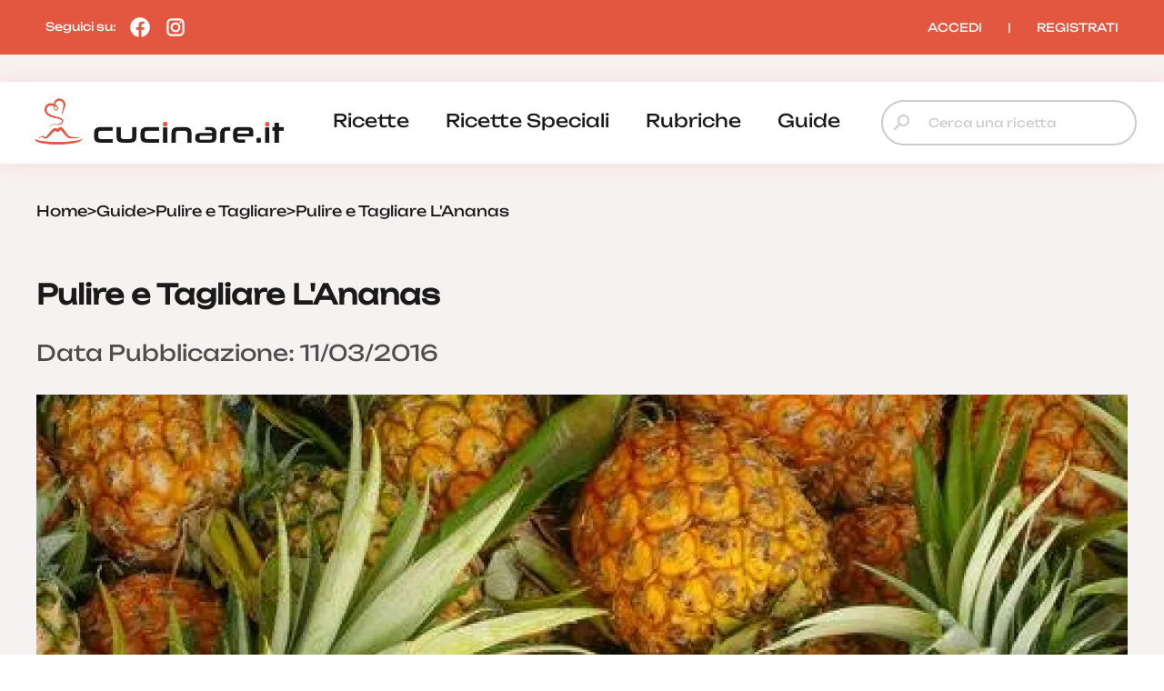

--- FILE ---
content_type: text/html; charset=UTF-8
request_url: https://www.cucinare.it/guide/pulire-e-tagliare/pulire-e-tagliare-lananas
body_size: 16986
content:


<!DOCTYPE html>
<html lang="it">
<head>

<meta http-equiv="Content-Type" content="text/html; charset=utf-8" />
<title>Pulire e Tagliare L'Ananas | cucinare.it</title>

<meta name="description" content="Come abbiamo potuto leggere nella guida Ingredienti - L&#39;ananas, si tratta di un frutto ricco di propriet&agrave; e benefici per tutto ">
<meta name="robots" content="index, follow, max-image-preview:large">
<meta name="generator" content="Acquawebadv.it">


<link rel="preload" as="image" href="https://www.cucinare.it/i/NWE3OTg0ZDhZ84L3VwBbG9hZHMvd3AtY29udGVudC91cGxvYWRzLzIwMTYvMDMvcHVsaXJlX2VfdGFnbGlhcmVfbF9hbmFuYXMuanBnfDg0MHw1NzJ8anBlZ3w/840x572-pulire_e_tagliare_l_ananas.jpeg"
	  imagesrcset="https://www.cucinare.it/i/MzUyNzM44YTZl8BL3VwbG9hZHMvd3AtY29udGVudC91cGxvYWRzLzIwMTYvMDMvcHVsaXJlX2VfdGFnbGlhcmVfbF9hbmFuYXMuanBnfDI0MHwyNDB8anBlZ3xD/240x240-pulire_e_tagliare_l_ananas.jpeg 240w,
				   https://www.cucinare.it/i/MWI2OTVkOGZNB84L3VwbG9hZHMvd3AtY29udGVudC91cGxvYWRzLzIwMTYvMDMvcHVsaXJlX2VfdGFnbGlhcmVfbF9hbmFuYXMuanBnfDQ4MHw0ODB8anBlZ3xD/480x480-pulire_e_tagliare_l_ananas.jpeg 480w,
				   https://www.cucinare.it/i/NDVkZjJhNmRZ8L4B3VwbG9hZHMvd3AtY29udGVudC91cGxvYWRzLzIwMTYvMDMvcHVsaXJlX2VfdGFnbGlhcmVfbF9hbmFuYXMuanBnfDU2MHwzODF8anBlZ3w/560x381-pulire_e_tagliare_l_ananas.jpeg 560w,
				   https://www.cucinare.it/i/NWE3OTg0ZDhZ84L3VwBbG9hZHMvd3AtY29udGVudC91cGxvYWRzLzIwMTYvMDMvcHVsaXJlX2VfdGFnbGlhcmVfbF9hbmFuYXMuanBnfDg0MHw1NzJ8anBlZ3w/840x572-pulire_e_tagliare_l_ananas.jpeg 840w"
	  imagesizes="100vw" fetchpriority="high">
<link rel="image_src" href="https://www.cucinare.it/uploads/wp-content/uploads/2016/03/pulire_e_tagliare_l_ananas.jpg">
<meta name="thumbnail" content="https://www.cucinare.it/uploads/wp-content/uploads/2016/03/pulire_e_tagliare_l_ananas-280x280.webp" />

<meta property="og:locale" content="it_IT"/>
<meta property="og:type" content="Website"/>
<meta property="og:title" content="Pulire e Tagliare L'Ananas | cucinare.it">
<meta property="og:description" content="Come abbiamo potuto leggere nella guida Ingredienti - L&#39;ananas, si tratta di un frutto ricco di propriet&agrave; e benefici per tutto ">	
<meta property="og:url" content="https://www.cucinare.it/guide/pulire-e-tagliare/pulire-e-tagliare-lananas"/>
<meta property="og:site_name" content="Cucinare.it"/>
													  
<meta property="og:image" content="https://www.cucinare.it/i/NWE3OTg0ZDhZ84L3VwBbG9hZHMvd3AtY29udGVudC91cGxvYWRzLzIwMTYvMDMvcHVsaXJlX2VfdGFnbGlhcmVfbF9hbmFuYXMuanBnfDg0MHw1NzJ8anBlZ3w/840x572-pulire_e_tagliare_l_ananas.jpeg">
<meta property="og:image:width" content="840" />
<meta property="og:image:height" content="572" />

<meta property="og:image" content="https://www.cucinare.it/i/MjlkZmQ5MzZJ48L3VBwbG9hZHMvd3AtY29udGVudC91cGxvYWRzLzIwMTYvMDMvcHVsaXJlX2VfdGFnbGlhcmVfbF9hbmFuYXMuanBnfDQ4MHw0ODB8anBlZ3w/480x480-pulire_e_tagliare_l_ananas.jpeg">
<meta property="og:image:width" content="480" />
<meta property="og:image:height" content="480" />
											  
<meta property="og:image:type" content="image/jpeg" />
<meta property="og:image:alt" content="Come abbiamo potuto leggere nella guida Ingredienti - L&#39;ananas, si tratta di un frutto ricco di propriet&agrave; e benefici per tutto " />
																			
<meta name="twitter:image" content="https://www.cucinare.it/i/NWE3OTg0ZDhZ84L3VwBbG9hZHMvd3AtY29udGVudC91cGxvYWRzLzIwMTYvMDMvcHVsaXJlX2VfdGFnbGlhcmVfbF9hbmFuYXMuanBnfDg0MHw1NzJ8anBlZ3w/840x572-pulire_e_tagliare_l_ananas.jpeg">
<meta name="twitter:card" content="summary_large_image">
															  
																			  

<meta name="verification" content="7314ef890088a7d5a91471e1fc423a72" />

<link rel="canonical" href="https://www.cucinare.it/guide/pulire-e-tagliare/pulire-e-tagliare-lananas" />
<!-- RESPONSIVE -->
<meta name='viewport' content='width=device-width, user-scalable=yes, initial-scale=1.0, minimum-scale=1.0, maximum-scale=5.0'>
<!-- RESPONSIVE -->
	<!-- ********************************************************************* -->
	<!-- <script async src="//pagead2.googlesyndication.com/pagead/js/adsbygoogle.js"></script> -->

<link rel="shortcut icon" type="image/x-icon" href="https://www.cucinare.it/template/IT/condivisi/grafica/favicon.ico?v=1">

<!-- //////////////////**************** CSS ****************////////////////// -->
<link href="https://www.cucinare.it/libs/minifier/convert_minify.php?absolute=https://www.cucinare.it/template/IT/condivisi&url=https://www.cucinare.it/template/IT/condivisi/css/reset-and-start.css" rel="stylesheet" type="text/css" media="screen">
<link href="https://www.cucinare.it/libs/minifier/convert_minify.php?absolute=https://www.cucinare.it/template/IT/desktopNEW2&url=https://www.cucinare.it/template/IT/desktopNEW2/css/megamenu-con-banner.css" rel="stylesheet" type="text/css" media="screen">
<link href="https://www.cucinare.it/libs/minifier/convert_minify.php?absolute=https://www.cucinare.it/template/IT/desktopNEW2&url=https://www.cucinare.it/template/IT/desktopNEW2/css/stili_overlay.css" rel="stylesheet" type="text/css" media="screen">
<link href="https://www.cucinare.it/libs/minifier/convert_minify.php?absolute=https://www.cucinare.it/template/IT/condivisi&url=https://www.cucinare.it/template/IT/condivisi/css/jquery-ui.min.css" rel="stylesheet" media="screen">

<!-- Extras -->
<link rel="stylesheet" type="text/css" href="https://www.cucinare.it/libs/minifier/convert_minify.php?absolute=https://www.cucinare.it/template/IT/desktopNEW2&url=https://www.cucinare.it/template/IT/desktopNEW2/css/commenti-feedback.css" media="screen">
<link rel="stylesheet" type="text/css" href="https://www.cucinare.it/libs/minifier/convert_minify.php?absolute=https://www.cucinare.it/template/IT/desktopNEW2&url=https://www.cucinare.it/template/IT/desktopNEW2/css/chatbot.css" media="screen">
<!-- <link rel="stylesheet" type="text/css" href="https://www.cucinare.it/libs/minifier/convert_minify.php?absolute=https://www.cucinare.it/template/IT/condivisi&url=https://www.cucinare.it/template/IT/condivisi/css/select2.css" media="screen"> -->


<!-- NUOVI CSS INIZIO -->
<link rel="preload" href="https://www.cucinare.it/template/IT/desktopNEW2/grafica/logo.png" as="image">
<link rel="preload" href="https://www.cucinare.it/template/IT/condivisi/font/Raleway-VariableFont_wght.ttf" as="font" type="font/ttf" crossorigin>
<link rel="preload" href="https://www.cucinare.it/template/IT/condivisi/font/Raleway-Italic-VariableFont_wght.ttf" as="font" type="font/ttf" crossorigin>
<link rel="preload" href="https://www.cucinare.it/template/IT/condivisi/font/Unbounded-VariableFont_wght.ttf" as="font" type="font/ttf" crossorigin>
<link rel="preload" href="https://www.cucinare.it/template/IT/condivisi/font/material-icons-sharp.woff2" as="font" type="font/woff2" crossorigin>
<style>
@font-face {
  font-family: "Raleway";
  src: url("https://www.cucinare.it/template/IT/condivisi/font/Raleway-VariableFont_wght.ttf");
  font-display: swap;
}
@font-face {
  font-family: "Raleway";
  src: url("https://www.cucinare.it/template/IT/condivisi/font/Raleway-Italic-VariableFont_wght.ttf");
  font-display: swap;
}
@font-face {
  font-family: "Unbounded";
  src: url("https://www.cucinare.it/template/IT/condivisi/font/Unbounded-VariableFont_wght.ttf");
  font-display: swap;
}
@font-face {
  font-family: "Material Icons Sharp";
  font-style: normal;
  font-weight: 400;
  font-display: block;
  src: url("https://www.cucinare.it/template/IT/condivisi/font/material-icons-sharp.woff2") format("woff2");
  font-display: swap;
}
.material-icons-sharp {
  font-family: "Material Icons Sharp";
  font-weight: normal;
  font-style: normal;
  font-size: 24px;
  line-height: 1;
  letter-spacing: normal;
  text-transform: none;
  display: inline-block;
  white-space: nowrap;
  word-wrap: normal;
  direction: ltr;
  -webkit-font-smoothing: antialiased;
  -moz-osx-font-smoothing: grayscale;
  text-rendering: optimizeLegibility;
  font-feature-settings: "liga";
}
</style>
<link rel="stylesheet" type="text/css" href="https://www.cucinare.it/libs/minifier/convert_minify.php?absolute=https://www.cucinare.it/template/IT/desktopNEW2&url=https://www.cucinare.it/template/IT/desktopNEW2/css/mainNEW.css" media="screen">
<!-- NUOVI FINE -->


<script src="https://www.cucinare.it/libs/minifier/convert_minify.php?absolute=https://www.cucinare.it/template/IT/condivisi&url=https://www.cucinare.it/template/IT/condivisi/scripts/jquery-3.7.1.min.js" ></script>						   
<script src="https://www.cucinare.it/libs/minifier/convert_minify.php?absolute=https://www.cucinare.it/template/IT/condivisi&url=https://www.cucinare.it/template/IT/condivisi/scripts/jquery-ui.min.js" defer></script> 






<script type="text/javascript" >
var siteURL="https://www.cucinare.it/";
var siteTemplateURL="https://www.cucinare.it/template/IT/desktopNEW2";
var templateSharedURL="https://www.cucinare.it/template/IT/condivisi";
														   

var createQueue = function () {
    var d = $.Deferred(),
        p = d.promise(),
        triggerQueue = function () {
            d.resolve();
        };

    return {
        addToQueue: p.then,
        triggerQueue: triggerQueue
    }
};
var swiperQueue = createQueue();
var overlayQueue = createQueue();

$(function() {
	$('[data-action="showMore"]').on('click', function() {
		$('#'+$(this).attr('data-rel')).css('max-height', 'none');
		$(this).parent().hide();
	});
		swiperQueue.triggerQueue();
	});
</script>

<script src="https://www.cucinare.it/libs/minifier/convert_minify.php?absolute=https://www.cucinare.it/template/IT/desktopNEW2&url=https://www.cucinare.it/template/IT/desktopNEW2/scripts/overlay_userbox.js" type="text/javascript" onload="overlayQueue.triggerQueue();" async></script>





	<!-- <script src="https://www.cucinare.it/libs/minifier/convert_minify.php?absolute=https://www.cucinare.it/template/IT/condivisi&url=https://www.cucinare.it/template/IT/condivisi/scripts/select2.min.js" ></script> -->
	<!--<script>$(function(){ $(".boxCommenti_js").load(siteURL+"box_commenti",{tipoCommento:1, elementoID: notiziaID},function(){});});	</script>-->
	<script type="application/ld+json" >
					{
					"@context":"https://schema.org","@graph":[
{
"@type":"WebPage",
"@id":"https://www.cucinare.it/guide/pulire-e-tagliare/pulire-e-tagliare-lananas",
"url": "https://www.cucinare.it/guide/pulire-e-tagliare/pulire-e-tagliare-lananas",
"name":"Pulire e Tagliare L'Ananas",
"isPartOf":{"@id":"https://www.cucinare.it/#website"},
"image":"https://www.cucinare.it/uploads/wp-content/uploads/2016/03/pulire_e_tagliare_l_ananas.jpg",
"thumbnailUrl": "https://www.cucinare.it/uploads/wp-content/uploads/2016/03/pulire_e_tagliare_l_ananas-360x245.webp",
"datePublished": "2016-03-11T08:59:00.000+01:00",
"dateModified": "2016-03-11T08:59:00.000+01:00",
"description": "    Come abbiamo potuto leggere nella guida Ingredienti - L&#39;ananas, si tratta di un frutto ricco di propriet&agrave; e benefici per tutto l&#39;organismo ed &egrave; anche molto gustoso per la realizzazione di molte ricette sia dolci che salate e sia cotte che crude. Di seguito vi mostreremo come pulire e come tagliare l&#39;ananas in modo semplice e veloce. Buona lettura    Come Pulire&nbsp;    Per prima cosa, poggiate l&#39;ananas in senso orizzontale su un tagliere o un piano diritto.  Con una mano tenete ferma la base e con l&#39;altra tagliate via il ciuffo di foglie verdi superiori aiutandovi con un coltello abbastanza affilato.    &nbsp; &nbsp; &nbsp; &nbsp; &nbsp; &nbsp; &nbsp; &nbsp; &nbsp; &nbsp; &nbsp; &nbsp; &nbsp; &nbsp; &nbsp; &nbsp; &nbsp; &nbsp; &nbsp; &nbsp; &nbsp; &nbsp; &nbsp; &nbsp; &nbsp; &nbsp; &nbsp; &nbsp; &nbsp; &nbsp; &nbsp; &nbsp; &nbsp; &nbsp;&nbsp;    A questo punto, tagliate via anche la base e sistemate l&#39;ananas sul tagliere in senso longitudinale.  Tenetela ben ferma con una mano e con l&#39;altra tagliate via la buccia con un coltello, potete tagliarla a pezzi dall&#39;alto verso il basso.    &nbsp; &nbsp; &nbsp; &nbsp; &nbsp; &nbsp; &nbsp; &nbsp; &nbsp; &nbsp; &nbsp; &nbsp; &nbsp; &nbsp; &nbsp; &nbsp; &nbsp;&nbsp;    Una volta eliminata la buccia pi&ugrave; dura ed esterna, munitevi di un pelapatate (se non lo avete continuate con un coltello) ed eliminate gli eventuali peduncoli rimasti.  &nbsp; &nbsp; &nbsp; &nbsp; &nbsp; &nbsp; &nbsp; &nbsp; &nbsp; &nbsp; &nbsp; &nbsp; &nbsp; &nbsp; &nbsp; &nbsp; &nbsp; &nbsp; &nbsp; &nbsp; &nbsp; &nbsp; &nbsp; &nbsp; &nbsp; &nbsp; &nbsp; &nbsp; &nbsp; &nbsp; &nbsp; &nbsp; &nbsp; &nbsp; &nbsp; &nbsp;     A questo punto, potete tagliare l&#39;ananas nel modo richiesto dalla ricetta.    Come Tagliare&nbsp;    Ci sono moltissimi modi per tagliare l&#39;ananas, dai pi&ugrave; semplici ai pi&ugrave; spettacolari, ecco di seguito le istruzioni per tagliare questo frutto in modo da sorprendere i vostri ospiti:    A spicchi : dopo aver pulito l&#39;ananas, tagliatela a met&agrave; e poi in 4 parti.  Prendete 1/4 di ananas, sistematela in senso verticale su un tagliere, con una mano tenete ferma un&#39;estremit&agrave; e con l&#39;altra ritagliate dei triangolini con dei tagli per il senso verticale.  &nbsp; &nbsp; &nbsp; &nbsp; &nbsp; &nbsp; &nbsp; &nbsp; &nbsp; &nbsp; &nbsp; &nbsp; &nbsp; &nbsp; &nbsp; &nbsp; &nbsp; &nbsp; &nbsp; &nbsp; &nbsp; &nbsp; &nbsp; &nbsp; &nbsp; &nbsp; &nbsp; &nbsp; &nbsp; &nbsp; &nbsp; &nbsp; &nbsp; &nbsp; &nbsp; &nbsp; &nbsp; &nbsp; &nbsp;&nbsp;  A fette tonde : pulite l&#39;ananas e poi munitevi di un apposito levatorsoli. Eliminate il torsolo centrale pi&ugrave; duro e legnoso e sistemate l&#39;ananas su un tagliere in senso orizzontale. Con una mano tenete ferma un&#39;estremit&agrave; e con l&#39;altra ritagliate delle fette circolari dello spessore che preferite.  &nbsp; &nbsp; &nbsp; &nbsp; &nbsp; &nbsp; &nbsp; &nbsp; &nbsp; &nbsp; &nbsp;  &nbsp; &nbsp; &nbsp; &nbsp; &nbsp; &nbsp; &nbsp; &nbsp; &nbsp; &nbsp; &nbsp; &nbsp; &nbsp; &nbsp; &nbsp; &nbsp; &nbsp; &nbsp; &nbsp; &nbsp; &nbsp; &nbsp; &nbsp; &nbsp; &nbsp; &nbsp; &nbsp; &nbsp; &nbsp; &nbsp; &nbsp; &nbsp; &nbsp; &nbsp; &nbsp;&nbsp;    A Barchetta : per questo taglio, non c&#39;&egrave; bisogno di pulire l&#39;ananas, anzi la buccia far&agrave; da &quot;piatto&quot;. Tagliate l&#39;ananas in 4 parti longitudinalmente e con un coltello abbastanza affilato eliminate la parte inferiore se preferite (all&#39;opposto del ciuffo). Fate un taglio al disotto della parte legnosa e centrale in modo da dividere la polpa dalla buccia e dal torsolo. A questo punto, fate dei tagli trasversali alla polpa e spostate le varie fettine in modo da ricreare un effetto a zig zag.    &nbsp; &nbsp; &nbsp; &nbsp; &nbsp; &nbsp; &nbsp; &nbsp; &nbsp; &nbsp; &nbsp; &nbsp; &nbsp; &nbsp; &nbsp; &nbsp; &nbsp; &nbsp; &nbsp; &nbsp; &nbsp; &nbsp; &nbsp; &nbsp; &nbsp; &nbsp; &nbsp; &nbsp; &nbsp; &nbsp; &nbsp; &nbsp; &nbsp; &nbsp; &nbsp; &nbsp;&nbsp;",
"inLanguage": "it-IT",
"potentialAction": [{"@type": "ReadAction","target": ["https://www.cucinare.it/guide/pulire-e-tagliare/pulire-e-tagliare-lananas"]}]
},{
"@type": "ImageObject",
"inLanguage": "it-IT",
"@id": "https://www.cucinare.it/guide/pulire-e-tagliare/pulire-e-tagliare-lananas/#primaryimage",
"url": "https://www.cucinare.it/uploads/wp-content/uploads/2016/03/pulire_e_tagliare_l_ananas.jpg",
"contentUrl": "https://www.cucinare.it/uploads/wp-content/uploads/2016/03/pulire_e_tagliare_l_ananas.jpg",
"width": 500,
"height": 335,
"caption":"Pulire e Tagliare L'Ananas"
}
]
}
</script>

		<script type="application/ld+json" >
		{
		  "@context": "http://schema.org",
		  "@type": "Article",
		  "author": [
			{
				"@type": "Organization",
				"name": "Gruppoimpiego24",
				"sameAs": "https://www.gruppoimpiego24.it/"
			}
			],
		  		  
		  "publisher": {
			"@type": "Organization",
			"name": "Cucinare.it",
			"logo": {
					"@type": "ImageObject",
					"url": "https://www.cucinare.it/template/IT/condivisi/grafica/logo_cucinare.png",
					"width": "200px",
					"height": "42px"
				}
		  },
		  
		  
		  "headline": "Pulire e Tagliare L'Ananas",
		  
		  "datePublished": "2016-03-11 08:59:00",
		  "dateModified": "2016-03-11 08:59:00",
		  
		  "text": "    Come abbiamo potuto leggere nella guida Ingredienti - L&#39;ananas, si tratta di un frutto ricco di propriet&agrave; e benefici per tutto l&#39;organismo ed &egrave; anche molto gustoso per la realizzazione di molte ricette sia dolci che salate e sia cotte che crude. Di seguito vi mostreremo come pulire e come tagliare l&#39;ananas in modo semplice e veloce. Buona lettura    Come Pulire&nbsp;    Per prima cosa, poggiate l&#39;ananas in senso orizzontale su un tagliere o un piano diritto.  Con una mano tenete ferma la base e con l&#39;altra tagliate via il ciuffo di foglie verdi superiori aiutandovi con un coltello abbastanza affilato.    &nbsp; &nbsp; &nbsp; &nbsp; &nbsp; &nbsp; &nbsp; &nbsp; &nbsp; &nbsp; &nbsp; &nbsp; &nbsp; &nbsp; &nbsp; &nbsp; &nbsp; &nbsp; &nbsp; &nbsp; &nbsp; &nbsp; &nbsp; &nbsp; &nbsp; &nbsp; &nbsp; &nbsp; &nbsp; &nbsp; &nbsp; &nbsp; &nbsp; &nbsp;&nbsp;    A questo punto, tagliate via anche la base e sistemate l&#39;ananas sul tagliere in senso longitudinale.  Tenetela ben ferma con una mano e con l&#39;altra tagliate via la buccia con un coltello, potete tagliarla a pezzi dall&#39;alto verso il basso.    &nbsp; &nbsp; &nbsp; &nbsp; &nbsp; &nbsp; &nbsp; &nbsp; &nbsp; &nbsp; &nbsp; &nbsp; &nbsp; &nbsp; &nbsp; &nbsp; &nbsp;&nbsp;    Una volta eliminata la buccia pi&ugrave; dura ed esterna, munitevi di un pelapatate (se non lo avete continuate con un coltello) ed eliminate gli eventuali peduncoli rimasti.  &nbsp; &nbsp; &nbsp; &nbsp; &nbsp; &nbsp; &nbsp; &nbsp; &nbsp; &nbsp; &nbsp; &nbsp; &nbsp; &nbsp; &nbsp; &nbsp; &nbsp; &nbsp; &nbsp; &nbsp; &nbsp; &nbsp; &nbsp; &nbsp; &nbsp; &nbsp; &nbsp; &nbsp; &nbsp; &nbsp; &nbsp; &nbsp; &nbsp; &nbsp; &nbsp; &nbsp;     A questo punto, potete tagliare l&#39;ananas nel modo richiesto dalla ricetta.    Come Tagliare&nbsp;    Ci sono moltissimi modi per tagliare l&#39;ananas, dai pi&ugrave; semplici ai pi&ugrave; spettacolari, ecco di seguito le istruzioni per tagliare questo frutto in modo da sorprendere i vostri ospiti:    A spicchi : dopo aver pulito l&#39;ananas, tagliatela a met&agrave; e poi in 4 parti.  Prendete 1/4 di ananas, sistematela in senso verticale su un tagliere, con una mano tenete ferma un&#39;estremit&agrave; e con l&#39;altra ritagliate dei triangolini con dei tagli per il senso verticale.  &nbsp; &nbsp; &nbsp; &nbsp; &nbsp; &nbsp; &nbsp; &nbsp; &nbsp; &nbsp; &nbsp; &nbsp; &nbsp; &nbsp; &nbsp; &nbsp; &nbsp; &nbsp; &nbsp; &nbsp; &nbsp; &nbsp; &nbsp; &nbsp; &nbsp; &nbsp; &nbsp; &nbsp; &nbsp; &nbsp; &nbsp; &nbsp; &nbsp; &nbsp; &nbsp; &nbsp; &nbsp; &nbsp; &nbsp;&nbsp;  A fette tonde : pulite l&#39;ananas e poi munitevi di un apposito levatorsoli. Eliminate il torsolo centrale pi&ugrave; duro e legnoso e sistemate l&#39;ananas su un tagliere in senso orizzontale. Con una mano tenete ferma un&#39;estremit&agrave; e con l&#39;altra ritagliate delle fette circolari dello spessore che preferite.  &nbsp; &nbsp; &nbsp; &nbsp; &nbsp; &nbsp; &nbsp; &nbsp; &nbsp; &nbsp; &nbsp;  &nbsp; &nbsp; &nbsp; &nbsp; &nbsp; &nbsp; &nbsp; &nbsp; &nbsp; &nbsp; &nbsp; &nbsp; &nbsp; &nbsp; &nbsp; &nbsp; &nbsp; &nbsp; &nbsp; &nbsp; &nbsp; &nbsp; &nbsp; &nbsp; &nbsp; &nbsp; &nbsp; &nbsp; &nbsp; &nbsp; &nbsp; &nbsp; &nbsp; &nbsp; &nbsp;&nbsp;    A Barchetta : per questo taglio, non c&#39;&egrave; bisogno di pulire l&#39;ananas, anzi la buccia far&agrave; da &quot;piatto&quot;. Tagliate l&#39;ananas in 4 parti longitudinalmente e con un coltello abbastanza affilato eliminate la parte inferiore se preferite (all&#39;opposto del ciuffo). Fate un taglio al disotto della parte legnosa e centrale in modo da dividere la polpa dalla buccia e dal torsolo. A questo punto, fate dei tagli trasversali alla polpa e spostate le varie fettine in modo da ricreare un effetto a zig zag.    &nbsp; &nbsp; &nbsp; &nbsp; &nbsp; &nbsp; &nbsp; &nbsp; &nbsp; &nbsp; &nbsp; &nbsp; &nbsp; &nbsp; &nbsp; &nbsp; &nbsp; &nbsp; &nbsp; &nbsp; &nbsp; &nbsp; &nbsp; &nbsp; &nbsp; &nbsp; &nbsp; &nbsp; &nbsp; &nbsp; &nbsp; &nbsp; &nbsp; &nbsp; &nbsp; &nbsp;&nbsp;",
		  "image": {
			"@type": "ImageObject",
			"url": "https://www.cucinare.it/uploads/wp-content/uploads/2016/03/pulire_e_tagliare_l_ananas.jpg",
			"height": 720,
			"width": 1280
		  }}
		</script>
			







<!--
    <script >
		var url_popup ='https://www.cucinare.it/registrazione-popup'; var w_popup=500;var h_popup=600;
	</script>
    <script src="https://www.cucinare.it/libs/minifier/convert_minify.php?absolute=https://www.cucinare.it/template/IT/condivisi&url=https://www.cucinare.it/template/IT/condivisi/scripts/popup_script.js" ></script>
    
--><script>
var shareURL="https://www.cucinare.it/guide/pulire-e-tagliare/pulire-e-tagliare-lananas";
var notiziaID=796;
$(function(){
	$(".preferiti_js").click(function(){
		$.post(siteURL+"funzioni/funzioni-preferiti.php",{azione: 'add', url: shareURL, id: notiziaID, tipo: 1 },function(data){
			alert(data);	
		});	
	});
});
</script>
</head>
<body>
	<div class="pageWrapper">
		<!-- /////////////// | Header | /////////////// -->
<header class="headerWrapper">
	<div class="headerTop">
		<div>Seguici su: 
			<a href="https://www.facebook.com/cucinareit" target="_blank" title="Seguici su Facebook"><i><?xml version="1.0"?><svg xmlns="http://www.w3.org/2000/svg"  viewBox="0 0 24 24" width="24px" height="24px">    <path d="M12,2C6.477,2,2,6.477,2,12c0,5.013,3.693,9.153,8.505,9.876V14.65H8.031v-2.629h2.474v-1.749 c0-2.896,1.411-4.167,3.818-4.167c1.153,0,1.762,0.085,2.051,0.124v2.294h-1.642c-1.022,0-1.379,0.969-1.379,2.061v1.437h2.995 l-0.406,2.629h-2.588v7.247C18.235,21.236,22,17.062,22,12C22,6.477,17.523,2,12,2z"/></svg></i></a>
			<a href="https://www.instagram.com/cucinare.it/" target="_blank" title="Seguici su Instagram"><i><?xml version="1.0"?><svg xmlns="http://www.w3.org/2000/svg"  viewBox="0 0 24 24" width="24px" height="24px">    <path d="M 8 3 C 5.243 3 3 5.243 3 8 L 3 16 C 3 18.757 5.243 21 8 21 L 16 21 C 18.757 21 21 18.757 21 16 L 21 8 C 21 5.243 18.757 3 16 3 L 8 3 z M 8 5 L 16 5 C 17.654 5 19 6.346 19 8 L 19 16 C 19 17.654 17.654 19 16 19 L 8 19 C 6.346 19 5 17.654 5 16 L 5 8 C 5 6.346 6.346 5 8 5 z M 17 6 A 1 1 0 0 0 16 7 A 1 1 0 0 0 17 8 A 1 1 0 0 0 18 7 A 1 1 0 0 0 17 6 z M 12 7 C 9.243 7 7 9.243 7 12 C 7 14.757 9.243 17 12 17 C 14.757 17 17 14.757 17 12 C 17 9.243 14.757 7 12 7 z M 12 9 C 13.654 9 15 10.346 15 12 C 15 13.654 13.654 15 12 15 C 10.346 15 9 13.654 9 12 C 9 10.346 10.346 9 12 9 z"/></svg></i></a>
		</div>
		<div><div class="box_utente_js">
    <nav class="navLogin">
		<a href="https://www.cucinare.it/login" rel="nofollow">ACCEDI</a>
		<span class="navSeparatore">|</span> 
		<a href="https://www.cucinare.it/registrazione-utente">REGISTRATI</a>
	</nav>
</div></div>
	</div>
	<div class="headerBottom">
		<div>
			<div class="headerTopMobile">
				<a class="logo" href="https://www.cucinare.it" title="cucinare.it"></a>
				<button class="hamburgerMenu toggleMenuMobile_js" aria-label="Menu"></button>
			</div>
			<div class="desktopMenu"><nav id="menu-wrapper" class="clearfix" data-breakpoint="800">
<ul class="nav mr-3">
		<li class="menu-top"><a href="https://www.cucinare.it/categoria/ricette">ricette</a><div class="velone p-3"><div class="content-sotto-menu"><div class="nav-column"><div class="titoloCategoria-menuTop"><a href="https://www.cucinare.it/categoria/antipasti">antipasti</a></div></div>          
<div class="nav-column"><div class="titoloCategoria-menuTop"><a href="https://www.cucinare.it/categoria/primi">primi</a></div></div>          
<div class="nav-column"><div class="titoloCategoria-menuTop"><a href="https://www.cucinare.it/categoria/secondi">secondi</a></div></div>          
<div class="nav-column"><div class="titoloCategoria-menuTop"><a href="https://www.cucinare.it/categoria/contorni">contorni</a></div></div>          
<div class="nav-column"><div class="titoloCategoria-menuTop"><a href="https://www.cucinare.it/categoria/decorazioni">decorazioni</a></div></div>          
<div class="nav-column"><div class="titoloCategoria-menuTop"><a href="https://www.cucinare.it/categoria/lievitati">lievitati</a></div></div>          
<div class="nav-column"><div class="titoloCategoria-menuTop"><a href="https://www.cucinare.it/categoria/dolci">dolci</a></div></div>          
<div class="nav-column"><div class="titoloCategoria-menuTop"><a href="https://www.cucinare.it/categoria/in-evidenza">in evidenza</a></div></div>          
<div class="nav-column"><div class="titoloCategoria-menuTop"><a href="https://www.cucinare.it/categoria/ricette-estive">ricette estive</a></div></div>          
</div></div></li>		<li class="menu-top"><a href="https://www.cucinare.it/categoria/ricette-speciali">ricette speciali</a><div class="velone p-3"><div class="content-sotto-menu"><div class="nav-column"><div class="titoloCategoria-menuTop"><a href="https://www.cucinare.it/categoria/ricette-natalizie">ricette natalizie</a></div></div>          
<div class="nav-column"><div class="titoloCategoria-menuTop"><a href="https://www.cucinare.it/categoria/ricette-san-silvestro-e-capodanno">ricette san silvestro e capodanno</a></div></div>          
<div class="nav-column"><div class="titoloCategoria-menuTop"><a href="https://www.cucinare.it/categoria/ricette-befana">ricette befana</a></div></div>          
<div class="nav-column"><div class="titoloCategoria-menuTop"><a href="https://www.cucinare.it/categoria/ricette-di-halloween">ricette di halloween</a></div></div>          
<div class="nav-column"><div class="titoloCategoria-menuTop"><a href="https://www.cucinare.it/categoria/ricette-san-valentino">ricette san valentino</a></div></div>          
<div class="nav-column"><div class="titoloCategoria-menuTop"><a href="https://www.cucinare.it/categoria/ricette-di-carnevale">ricette di carnevale</a></div></div>          
<div class="nav-column"><div class="titoloCategoria-menuTop"><a href="https://www.cucinare.it/categoria/ricette-festa-della-donna">ricette festa della donna</a></div></div>          
<div class="nav-column"><div class="titoloCategoria-menuTop"><a href="https://www.cucinare.it/categoria/ricette-festa-del-papa">ricette festa del papà</a></div></div>          
<div class="nav-column"><div class="titoloCategoria-menuTop"><a href="https://www.cucinare.it/categoria/ricette-pasqua">ricette pasqua</a></div></div>          
</div></div></li>		<li class="menu-top"><a href="https://www.cucinare.it/rubriche">rubriche</a></li>		<li class="menu-top"><a href="https://www.cucinare.it/guide">guide</a><div class="velone p-3"><div class="content-sotto-menu"><div class="nav-column"><div class="titoloCategoria-menuTop"><a href="https://www.cucinare.it/guide/ingredienti">ingredienti</a></div></div>          
<div class="nav-column"><div class="titoloCategoria-menuTop"><a href="https://www.cucinare.it/guide/pulire-e-tagliare">pulire e tagliare</a></div></div>          
<div class="nav-column"><div class="titoloCategoria-menuTop"><a href="https://www.cucinare.it/guide/come-fare">come fare</a></div></div>          
<div class="nav-column"><div class="titoloCategoria-menuTop"><a href="https://www.cucinare.it/guide/i-nostri-menu">i nostri menu</a></div></div>          
</div></div></li></ul>
</nav></div>
			<div class="ricerca"><form action="/"  method="get" style="width:100%;" >
	<input type="hidden" name="p" value="elenco-ricette">
	<div class="inputContainer">
		<i class="material-icons-sharp search"></i>
		<input type="search" placeholder="Cerca una ricetta" name="cosa"  autocomplete='off' data-l='0' value="">
	</div>
	<span style="display: none;"><button type="submit" data-l='3'>Cerca</button></span>
</form>
</div>
		</div>
	</div>
	
<div class="menu-mobile">
	<div class="menu-mobile-header">
		<div><img src="https://www.cucinare.it/template/IT/condivisi/grafica/logo-cucinare-bianco.png" alt="cucinare.it" width="200" height="47"><i class="material-icons-sharp close toggleMenuMobile_js"></i></div>
		<div class="ricerca"><form action="/"  method="get" style="width:100%;" >
	<input type="hidden" name="p" value="elenco-ricette">
	<div class="inputContainer">
		<i class="material-icons-sharp search"></i>
		<input type="search" placeholder="Cerca una ricetta" name="cosa"  autocomplete='off' data-l='0' value="">
	</div>
	<span style="display: none;"><button type="submit" data-l='3'>Cerca</button></span>
</form>
</div>
	</div>
	<nav class="menu-mobile-main">
					<div>
						<a href="https://www.cucinare.it/categoria/ricette">ricette</a>
								</div>
		
							<div>
						<a href="https://www.cucinare.it/categoria/ricette-speciali">ricette speciali</a>
								</div>
		
							<div>
						<a href="https://www.cucinare.it/rubriche">rubriche</a>
								</div>
		
							<div>
						<a class="menu-mobile-sub_js" data-catid="126">guide</a>
						                <div class="menu-mobile-sub" data-rel="126">
                    					<div><a href="https://www.cucinare.it/guide/ingredienti">ingredienti</a></div>
			
											<div><a href="https://www.cucinare.it/guide/pulire-e-tagliare">pulire e tagliare</a></div>
			
											<div><a href="https://www.cucinare.it/guide/come-fare">come fare</a></div>
			
											<div><a href="https://www.cucinare.it/guide/i-nostri-menu">i nostri menu</a></div>
			
						                </div>
					</div>
		
				</nav>
	<div class="menu-mobile-footer box_utente_mobile_js">
		    <nav class="navLogin">
		<a href="https://www.cucinare.it/login" rel="nofollow">ACCEDI</a>
		<span class="navSeparatore">|</span> 
		<a href="https://www.cucinare.it/registrazione-utente">REGISTRATI</a>
	</nav>
	</div>
</div>
<script>
$('a.menu-mobile-sub_js').on('click', function() {
	$(this).parent().find('[data-rel="'+$(this).attr('data-catid')+'"]').toggle();
});
</script></header>
<!-- /////////////// | /Header | /////////////// -->
<script>
$('.toggleMenuMobile_js').on('click', function(){$('.menu-mobile').toggleClass('show');});
</script>		<main class="mainWrapper ricetta">
			<div class="row boxed">
				
<nav class="breadcrumb">
    <ul itemscope itemtype="http://schema.org/BreadcrumbList">
        <li itemprop="itemListElement" itemscope itemtype="http://schema.org/ListItem">
            <a class="breadcrumb-item active"  itemprop='item' href="https://www.cucinare.it" title="home"> <span itemprop='name'>Home</span></a>
            <meta itemprop="position" content="1" />
        </li>
        <!-- <li>&gt;</li> -->
        <li>&gt;</li>
						<li itemprop='itemListElement' itemscope itemtype='http://schema.org/ListItem' >
							<a itemprop='item' href='https://www.cucinare.it/guide'>
								<span itemprop='name'>Guide</span>
							</a>
							<meta itemprop='position' content='6' />
						</li>
						<li>&gt;</li>
						<li itemprop='itemListElement' itemscope itemtype='http://schema.org/ListItem' >
							<a itemprop='item' href='https://www.cucinare.it/guide/pulire-e-tagliare'>
								<span itemprop='name'>Pulire e Tagliare</span>
							</a>
							<meta itemprop='position' content='4' />
						</li>
						<li>&gt;</li>
						<li itemprop='itemListElement' itemscope itemtype='http://schema.org/ListItem' >
							<a itemprop='item'  href='#' ><span itemprop='name'>Pulire e Tagliare L'Ananas</span></a>
							<meta itemprop='position' content='4' />
						</li>    </ul>
</nav>
				<!--
<div style="width:970px; height:250px; margin:20px auto;">
</div>
-->			</div>
			<article class="dettaglioRicetta boxed">
				<header>
					<h1>Pulire e Tagliare L'Ananas</h1>
					<p>Data Pubblicazione:&nbsp;11/03/2016</p> 				</header>
				<section class="row dettaglioRicetta-copertina">
					<figure class="col w100">
						<picture><source media="(min-width: 1200px)" srcset="/i/MmU1OTBmYzZh8LB34VwbG9hZHMvd3AtY29udGVudC91cGxvYWRzLzIwMTYvMDMvcHVsaXJlX2VfdGFnbGlhcmVfbF9hbmFuYXMuanBnfDEyMDB8ODQwfHdlYnB8/1200x840-pulire_e_tagliare_l_ananas.webp 1x, /i/NzNkZWUx4YjJZ8L3VBwbG9hZHMvd3AtY29udGVudC91cGxvYWRzLzIwMTYvMDMvcHVsaXJlX2VfdGFnbGlhcmVfbF9hbmFuYXMuanBnfDI0MDB8MTY4MHx3ZWJwfA/2400x1680-pulire_e_tagliare_l_ananas.webp 2x, /i/YzVkY2Y44Y2V8ZLB3VwbG9hZHMvd3AtY29udGVudC91cGxvYWRzLzIwMTYvMDMvcHVsaXJlX2VfdGFnbGlhcmVfbF9hbmFuYXMuanBnfDEyMDB8ODQwfGpwZ3w/1200x840-pulire_e_tagliare_l_ananas.jpg 1x, /i/NDk1ZTIyZTFZ8L43BVwbG9hZHMvd3AtY29udGVudC91cGxvYWRzLzIwMTYvMDMvcHVsaXJlX2VfdGFnbGlhcmVfbF9hbmFuYXMuanBnfDI0MDB8MTY4MHxqcGd8/2400x1680-pulire_e_tagliare_l_ananas.jpg 2x">
<source media="(min-width: 1024px)" srcset="/i/MzVkOWQw4YWZR8LB3VwbG9hZHMvd3AtY29udGVudC91cGxvYWRzLzIwMTYvMDMvcHVsaXJlX2VfdGFnbGlhcmVfbF9hbmFuYXMuanBnfDEwMjR8NzE5fHdlYnB8/1024x719-pulire_e_tagliare_l_ananas.webp 1x, /i/YzAxNDBk4OTJ8ZBL3VwbG9hZHMvd3AtY29udGVudC91cGxvYWRzLzIwMTYvMDMvcHVsaXJlX2VfdGFnbGlhcmVfbF9hbmFuYXMuanBnfDIwNDh8MTQzOHx3ZWJwfA/2048x1438-pulire_e_tagliare_l_ananas.webp 2x, /i/ZjVZkN2M2ZGJ48LB3VwbG9hZHMvd3AtY29udGVudC91cGxvYWRzLzIwMTYvMDMvcHVsaXJlX2VfdGFnbGlhcmVfbF9hbmFuYXMuanBnfDEwMjR8NzE5fGpwZ3w/1024x719-pulire_e_tagliare_l_ananas.jpg 1x, /i/NjhkMmNiNGVZ4B8L3VwbG9hZHMvd3AtY29udGVudC91cGxvYWRzLzIwMTYvMDMvcHVsaXJlX2VfdGFnbGlhcmVfbF9hbmFuYXMuanBnfDIwNDh8MTQzOHxqcGd8/2048x1438-pulire_e_tagliare_l_ananas.jpg 2x">
<source media="(min-width: 768px)" srcset="/i/YjJmZTJjMDB84BZL3VwbG9hZHMvd3AtY29udGVudC91cGxvYWRzLzIwMTYvMDMvcHVsaXJlX2VfdGFnbGlhcmVfbF9hbmFuYXMuanBnfDcyOHw1MTF8d2VicHw/728x511-pulire_e_tagliare_l_ananas.webp 1x, /i/M2NmMD4kwNWZV8L3VBwbG9hZHMvd3AtY29udGVudC91cGxvYWRzLzIwMTYvMDMvcHVsaXJlX2VfdGFnbGlhcmVfbF9hbmFuYXMuanBnfDE0NTZ8MTAyMnx3ZWJwfA/1456x1022-pulire_e_tagliare_l_ananas.webp 2x, /i/YTIzMjczMD4lB8ZL3VwbG9hZHMvd3AtY29udGVudC91cGxvYWRzLzIwMTYvMDMvcHVsaXJlX2VfdGFnbGlhcmVfbF9hbmFuYXMuanBnfDcyOHw1MTF8anBnfA/728x511-pulire_e_tagliare_l_ananas.jpg 1x, /i/MjEyZmJjMmZJ48L3VwBbG9hZHMvd3AtY29udGVudC91cGxvYWRzLzIwMTYvMDMvcHVsaXJlX2VfdGFnbGlhcmVfbF9hbmFuYXMuanBnfDE0NTZ8MTAyMnxqcGd8/1456x1022-pulire_e_tagliare_l_ananas.jpg 2x">
<source media="(min-width: 240px)" srcset="/i/ZmIZ1YjIyN2VB8L34VwbG9hZHMvd3AtY29udGVudC91cGxvYWRzLzIwMTYvMDMvcHVsaXJlX2VfdGFnbGlhcmVfbF9hbmFuYXMuanBnfDMyMHwyMjV8d2VicHw/320x225-pulire_e_tagliare_l_ananas.webp 1x, /i/M2UyMT4hjZmZN8BL3VwbG9hZHMvd3AtY29udGVudC91cGxvYWRzLzIwMTYvMDMvcHVsaXJlX2VfdGFnbGlhcmVfbF9hbmFuYXMuanBnfDY0MHw0NTB8d2VicHw/640x450-pulire_e_tagliare_l_ananas.webp 2x, /i/NGM0ZGQ40M2FZ8L3BVwbG9hZHMvd3AtY29udGVudC91cGxvYWRzLzIwMTYvMDMvcHVsaXJlX2VfdGFnbGlhcmVfbF9hbmFuYXMuanBnfDMyMHwyMjV8anBnfA/320x225-pulire_e_tagliare_l_ananas.jpg 1x, /i/MGJlMzc44N2ZNB8L3VwbG9hZHMvd3AtY29udGVudC91cGxvYWRzLzIwMTYvMDMvcHVsaXJlX2VfdGFnbGlhcmVfbF9hbmFuYXMuanBnfDY0MHw0NTB8anBnfA/640x450-pulire_e_tagliare_l_ananas.jpg 2x">
<img src="/i/ZmIZ1YjIyN2VB8L34VwbG9hZHMvd3AtY29udGVudC91cGxvYWRzLzIwMTYvMDMvcHVsaXJlX2VfdGFnbGlhcmVfbF9hbmFuYXMuanBnfDMyMHwyMjV8d2VicHw/320x225-pulire_e_tagliare_l_ananas.webp" srcset="/i/ZmIZ1YjIyN2VB8L34VwbG9hZHMvd3AtY29udGVudC91cGxvYWRzLzIwMTYvMDMvcHVsaXJlX2VfdGFnbGlhcmVfbF9hbmFuYXMuanBnfDMyMHwyMjV8d2VicHw/320x225-pulire_e_tagliare_l_ananas.webp 1x, /i/M2UyMT4hjZmZN8BL3VwbG9hZHMvd3AtY29udGVudC91cGxvYWRzLzIwMTYvMDMvcHVsaXJlX2VfdGFnbGlhcmVfbF9hbmFuYXMuanBnfDY0MHw0NTB8d2VicHw/640x450-pulire_e_tagliare_l_ananas.webp 2x, /i/NGM0ZGQ40M2FZ8L3BVwbG9hZHMvd3AtY29udGVudC91cGxvYWRzLzIwMTYvMDMvcHVsaXJlX2VfdGFnbGlhcmVfbF9hbmFuYXMuanBnfDMyMHwyMjV8anBnfA/320x225-pulire_e_tagliare_l_ananas.jpg 1x, /i/MGJlMzc44N2ZNB8L3VwbG9hZHMvd3AtY29udGVudC91cGxvYWRzLzIwMTYvMDMvcHVsaXJlX2VfdGFnbGlhcmVfbF9hbmFuYXMuanBnfDY0MHw0NTB8anBnfA/640x450-pulire_e_tagliare_l_ananas.jpg 2x" alt="Pulire e Tagliare L&#039;Ananas"></picture>					</figure>
				</section>
				<div class="row dettaglioRicetta-paragrafi">
					<div class="col w70">
						<div class="dettaglioRicetta-nav">
							<div>
								<a class="toolbarBtn" href=" https://wa.me/?text=https%3A%2F%2Fwww.cucinare.it%2Fricetta%2Fcarotine-al-miele"><?xml version="1.0"?><svg xmlns="http://www.w3.org/2000/svg"  viewBox="0 0 50 50" width="50px" height="50px">    <path d="M25,2C12.318,2,2,12.318,2,25c0,3.96,1.023,7.854,2.963,11.29L2.037,46.73c-0.096,0.343-0.003,0.711,0.245,0.966 C2.473,47.893,2.733,48,3,48c0.08,0,0.161-0.01,0.24-0.029l10.896-2.699C17.463,47.058,21.21,48,25,48c12.682,0,23-10.318,23-23 S37.682,2,25,2z M36.57,33.116c-0.492,1.362-2.852,2.605-3.986,2.772c-1.018,0.149-2.306,0.213-3.72-0.231 c-0.857-0.27-1.957-0.628-3.366-1.229c-5.923-2.526-9.791-8.415-10.087-8.804C15.116,25.235,13,22.463,13,19.594 s1.525-4.28,2.067-4.864c0.542-0.584,1.181-0.73,1.575-0.73s0.787,0.005,1.132,0.021c0.363,0.018,0.85-0.137,1.329,1.001 c0.492,1.168,1.673,4.037,1.819,4.33c0.148,0.292,0.246,0.633,0.05,1.022c-0.196,0.389-0.294,0.632-0.59,0.973 s-0.62,0.76-0.886,1.022c-0.296,0.291-0.603,0.606-0.259,1.19c0.344,0.584,1.529,2.493,3.285,4.039 c2.255,1.986,4.158,2.602,4.748,2.894c0.59,0.292,0.935,0.243,1.279-0.146c0.344-0.39,1.476-1.703,1.869-2.286 s0.787-0.487,1.329-0.292c0.542,0.194,3.445,1.604,4.035,1.896c0.59,0.292,0.984,0.438,1.132,0.681 C37.062,30.587,37.062,31.755,36.57,33.116z"/></svg></a>
								<a class="toolbarBtn preferiti_js"><i class="material-icons-sharp favorite_border"></i></a>
							</div>
						</div>
						<section class="dettaglioRicetta-descrizione">
							<!--
							<header>
								<h2>Descrizione</h2>
							</header>
							-->
							<div class="WYSIWYG"><img alt="" src="https://www.cucinare.it/uploads/wp-content/uploads/img-editor/pulire_e_tagliare_l_ananas.jpg" style="width: 500px; height: 335px;" /><br />
<br />
Come abbiamo potuto leggere nella guida Ingredienti - L&#39;ananas, si tratta di un frutto ricco di propriet&agrave; e benefici per tutto l&#39;organismo ed &egrave; anche molto gustoso per la realizzazione di molte ricette sia dolci che salate e sia cotte che crude. Di seguito vi mostreremo come pulire e come tagliare l&#39;ananas in modo semplice e veloce. Buona lettura<br />
<br />
<strong>Come Pulire</strong>&nbsp;<br />
<br />
Per prima cosa, poggiate l&#39;ananas in senso orizzontale su un tagliere o un piano diritto.<br />
Con una mano tenete ferma la base e con l&#39;altra tagliate via il ciuffo di foglie verdi superiori aiutandovi con un coltello abbastanza affilato.<br />
<br />
&nbsp; &nbsp; &nbsp; &nbsp; &nbsp; &nbsp; &nbsp; &nbsp; &nbsp; &nbsp; &nbsp; &nbsp; &nbsp; &nbsp; &nbsp; &nbsp; &nbsp; &nbsp; &nbsp; &nbsp; &nbsp; &nbsp; &nbsp; &nbsp; &nbsp; &nbsp; &nbsp; &nbsp; &nbsp; &nbsp; &nbsp; &nbsp; &nbsp; &nbsp;&nbsp;<img alt="" src="https://www.cucinare.it/uploads/wp-content/uploads/img-editor/pulire_l_ananas_1.jpg" style="line-height: 18.9091px; width: 280px; height: 210px;" /><br />
<br />
A questo punto, tagliate via anche la base e sistemate l&#39;ananas sul tagliere in senso longitudinale.<br />
<span style="line-height: 18.9091px;">Tenetela ben ferma con una mano e con l&#39;altra tagliate via la buccia con un coltello, potete tagliarla a pezzi dall&#39;alto verso il basso.</span><br />
<br />
&nbsp; &nbsp; &nbsp; &nbsp; &nbsp; &nbsp; &nbsp; &nbsp; &nbsp; &nbsp; &nbsp; &nbsp; &nbsp; &nbsp; &nbsp; &nbsp; &nbsp;&nbsp;<img alt="" src="https://www.cucinare.it/uploads/wp-content/uploads/img-editor/pulire_l_ananas_2.jpg" style="width: 280px; height: 210px;" /><img alt="" src="https://www.cucinare.it/uploads/wp-content/uploads/img-editor/pulire_l_ananas_3.jpg" style="width: 280px; height: 210px;" /><br />
<br />
Una volta eliminata la buccia pi&ugrave; dura ed esterna, munitevi di un pelapatate (se non lo avete continuate con un coltello) ed eliminate gli eventuali peduncoli rimasti.<br />
&nbsp; &nbsp; &nbsp; &nbsp; &nbsp; &nbsp; &nbsp; &nbsp; &nbsp; &nbsp; &nbsp; &nbsp; &nbsp; &nbsp; &nbsp; &nbsp; &nbsp; &nbsp; &nbsp; &nbsp; &nbsp; &nbsp; &nbsp; &nbsp; &nbsp; &nbsp; &nbsp; &nbsp; &nbsp; &nbsp; &nbsp; &nbsp; &nbsp; &nbsp; &nbsp; &nbsp; <img alt="" src="https://www.cucinare.it/uploads/wp-content/uploads/img-editor/pulire_l_ananas_4.jpg" style="width: 280px; height: 210px;" /><br />
<br />
A questo punto, potete tagliare l&#39;ananas nel modo richiesto dalla ricetta.<br />
<br />
<strong>Come Tagliare&nbsp;</strong><br />
<br />
Ci sono moltissimi modi per tagliare l&#39;ananas, dai pi&ugrave; semplici ai pi&ugrave; spettacolari, ecco di seguito le istruzioni per tagliare questo frutto in modo da sorprendere i vostri ospiti:<br />
<br />
<strong>A spicchi</strong> : dopo aver pulito l&#39;ananas, tagliatela a met&agrave; e poi in 4 parti.<br />
Prendete 1/4 di ananas, sistematela in senso verticale su un tagliere, con una mano tenete ferma un&#39;estremit&agrave; e con l&#39;altra ritagliate dei triangolini con dei tagli per il senso verticale.<br />
&nbsp; &nbsp; &nbsp; &nbsp; &nbsp; &nbsp; &nbsp; &nbsp; &nbsp; &nbsp; &nbsp; &nbsp; &nbsp; &nbsp; &nbsp; &nbsp; &nbsp; &nbsp; &nbsp; &nbsp; &nbsp; &nbsp; &nbsp; &nbsp; &nbsp; &nbsp; &nbsp; &nbsp; &nbsp; &nbsp; &nbsp; &nbsp; &nbsp; &nbsp; &nbsp; &nbsp;<img alt="" src="https://www.cucinare.it/uploads/wp-content/uploads/img-editor/tagliare_l_ananas.jpg" style="width: 280px; height: 210px;" /> &nbsp; &nbsp; &nbsp;&nbsp;<br />
<strong>A fette tonde</strong> : pulite l&#39;ananas e poi munitevi di un apposito levatorsoli. Eliminate il torsolo centrale pi&ugrave; duro e legnoso e sistemate l&#39;ananas su un tagliere in senso orizzontale. Con una mano tenete ferma un&#39;estremit&agrave; e con l&#39;altra ritagliate delle fette circolari dello spessore che preferite.<br />
&nbsp; &nbsp; &nbsp; &nbsp; &nbsp; &nbsp; &nbsp; &nbsp; &nbsp; &nbsp; &nbsp;<br />
&nbsp; &nbsp; &nbsp; &nbsp; &nbsp; &nbsp; &nbsp; &nbsp; &nbsp; &nbsp; &nbsp; &nbsp; &nbsp; &nbsp; &nbsp; &nbsp; &nbsp; &nbsp; &nbsp; &nbsp; &nbsp; &nbsp; &nbsp; &nbsp; &nbsp; &nbsp; &nbsp; &nbsp; &nbsp; &nbsp; &nbsp; &nbsp; &nbsp; &nbsp; &nbsp;&nbsp;<img alt="" src="https://www.cucinare.it/uploads/wp-content/uploads/img-editor/tagliare_l_ananas_1.jpg" style="width: 280px; height: 210px;" /><br />
<br />
<strong>A Barchetta </strong>: per questo taglio, non c&#39;&egrave; bisogno di pulire l&#39;ananas, anzi la buccia far&agrave; da &quot;piatto&quot;. Tagliate l&#39;ananas in 4 parti longitudinalmente e con un coltello abbastanza affilato eliminate la parte inferiore se preferite (all&#39;opposto del ciuffo). Fate un taglio al disotto della parte legnosa e centrale in modo da dividere la polpa dalla buccia e dal torsolo. A questo punto, fate dei tagli trasversali alla polpa e spostate le varie fettine in modo da ricreare un effetto a zig zag.<br />
<br />
&nbsp; &nbsp; &nbsp; &nbsp; &nbsp; &nbsp; &nbsp; &nbsp; &nbsp; &nbsp; &nbsp; &nbsp; &nbsp; &nbsp; &nbsp; &nbsp; &nbsp; &nbsp; &nbsp; &nbsp; &nbsp; &nbsp; &nbsp; &nbsp; &nbsp; &nbsp; &nbsp; &nbsp; &nbsp; &nbsp; &nbsp; &nbsp; &nbsp; &nbsp; &nbsp; &nbsp;&nbsp;<img alt="" src="https://www.cucinare.it/uploads/wp-content/uploads/img-editor/tagliare_l_ananas_3.jpg" style="width: 280px; height: 210px;" /></div>
							<span>Pubblicata il <strong>11/03/2016</strong></span>
							<div><!--
<div class="w-100" >
</div>
--></div>
						</section>
					</div>
					<section class="col w30">
						<header class="text-align-center">
							<h2>Ricette correlate</h2>
						</header>
												<!-- Correlati --> 
											</section>
				</div>
			</article>
			<div class="row">
				<section id="commenti" class="boxCommenti">
    <div class="row boxed">
		<div class="col w70 boxCommenti-form boxCommenti_js">
		<form id="formCommenti" class="form formCommenti shadow" method="post">
	<header class="sectionHeader">
		<h2>Commenti e voti</h2>
		<p>Hai provato la ricetta? Dicci cosa ne pensi!</p>
	</header>
	<div class="row">
		<div class="col w50"><input type="text" class="" name="nominativo" placeholder="Nome, Cognome o Nickname"></div>
		<div class="col w50"><input type="email" class="" name="emailCommenti" placeholder="E-mail"></div>
    </div>
	<div class="row">
		<textarea name="commento" class="commento" placeholder="Inserisci il tuo commento..."></textarea>
    </div>
    <div class="row formCommenti-upload">
        <div class="col">
			<p>Carica la foto della tua ricetta</p>
			<img src="https://www.cucinare.it/template/IT/desktopNEW2/grafica/upload-image.png" width="50" height="50" alt="upload">
			<span class="btn btn-primary open_popup_foto">CARICA</span>
            <input type="hidden" class="commentoFoto_js" name="commentoFoto" value="">
		</div>
        <div class="col">
			<img width="100" height="100" class="imgCommento_js" src="https://www.cucinare.it/template/IT/desktopNEW2/grafica/img.png" alt="Anteprima">
		</div>
	</div>
	<div class="row">
        <div class="col formCommenti-voto voto_generale_js">
            <label>Dai un voto a questa ricetta</label>
			<div>
								<img src="https://www.cucinare.it/template/IT/desktopNEW2/grafica/star_empty.png" alt="1" width="50" height="50" data-rel="generale" class="imgRate_js">
								<img src="https://www.cucinare.it/template/IT/desktopNEW2/grafica/star_empty.png" alt="2" width="50" height="50" data-rel="generale" class="imgRate_js">
								<img src="https://www.cucinare.it/template/IT/desktopNEW2/grafica/star_empty.png" alt="3" width="50" height="50" data-rel="generale" class="imgRate_js">
								<img src="https://www.cucinare.it/template/IT/desktopNEW2/grafica/star_empty.png" alt="4" width="50" height="50" data-rel="generale" class="imgRate_js">
								<img src="https://www.cucinare.it/template/IT/desktopNEW2/grafica/star_empty.png" alt="5" width="50" height="50" data-rel="generale" class="imgRate_js">
							</div>
            <input name="generale" type="hidden" value="0">
        </div>
    </div>
	<div class="row">
		<input class="inviaCommento_js btn btn-primary" type="button" name="invia" value="PUBBLICA">
	</div>
</form>
<script>
var pagina_ = shareURL;
var moderatore = 1;

function openDialog(title, text){
	$("#dialog").attr('title', title);
	$("#dialog").html('<p>'+text+'</p>');
	$("#dialog").dialog("open");
}

function invia_commento (nominativo_, email_, commentoFoto_, mess_,pagina_,commentoID_,voto_){
	$.post(siteURL+"funzioni/commenti.php", {action: "invia", nominativo: nominativo_, email: email_, commentoFoto:commentoFoto_, commento: mess_, pagina: pagina_, commentoID: commentoID_, anonimato: 0, avatar: "avatar-smile", tipo: '1', articoloID: 796, voto: voto_, pubblica: moderatore}, function(response){
		if(response){
			if(moderatore==1){
				openDialog("Perfetto!", "Commento inviato! Verr&agrave; preso in considerazione dai nostri moderatori!");	
			}else{
				location.reload();
			}
		}
	});
}
	
$(function(){
	$(".open_popup_foto").click(function(){
		crea_overlay('popup-carica-foto-commento','80%','80%');
		apri_overlay('popup-carica-foto-commento','https://www.cucinare.it/carica-foto-commenti?articoloID=796&tipo=1');
	});
	/**/
	
	$(".voto_generale_js .imgRate_js").click(function() {
		var a = $(this).attr("alt");
		$("input[name=generale]").val(a);
		$(this).attr("src","https://www.cucinare.it/template/IT/desktopNEW2/grafica/star_highlight.png");
		$(this).prevAll("img").attr("src","https://www.cucinare.it/template/IT/desktopNEW2/grafica/star_highlight.png");
		$(this).nextAll("img").attr("src","https://www.cucinare.it/template/IT/desktopNEW2/grafica/star_empty.png");
	});
	
	$("#dialog").dialog({ autoOpen: false,draggable: true,buttons: {
		Ok: function() {
			$( this ).dialog( "close" );
		}
	} });
	
	$(".alert-commenti_js").hide();
	$(".inviaCommento_js").click(function(){
		var mess_ = $("textarea[name=commento]").val();
		var voto_ = $("input[name=generale]").val();
		var nominativo_ = $("input[name=nominativo]").val();
		var email_ = $("input[name=emailCommenti]").val();
		if(voto_==0){openDialog("Attenzione!", "Attenzione! Devi dare un voto al prodotto!"); return false;}
		var commentoFoto_ = $("input[name=commentoFoto]").val();
		invia_commento (nominativo_, email_, commentoFoto_, mess_,pagina_,0,voto_);
	});	
   
    $(".scopriFormRispondi_js, .formRispondi_js").show();
	$(".scopriFormRispondi_js").click(function(){
		var data_ = $(this).attr("data-rel");
		
		if($("#formCommenti_"+data_).length==0){
			$("#formRispondi_"+data_).html('<form id="formCommenti_'+data_+'" method="post"><div class="row"><div class="col"><input type="text" name="nominativoR" placeholder="Nome, Cognome o Nickname"></div><div class="col"><input type="email" name="emailCommentiR" placeholder="E-mail"></div></div><div class="row"><textarea name="commentoR" class="commento" placeholder="Inserisci il tuo commento..."></textarea></div><div class="row"><div class="col"><input class="rispondiCommento_js btn btn-primary" type="button" name="invia" value="Rispondi"></div></div></form>');
		
			$("#formCommenti_"+data_+" .rispondiCommento_js").click(function(){
				var mess_ = $("#formRispondi_"+data_+" textarea[name=commentoR]").val();
				var nominativo_ = $("#formRispondi_"+data_+" input[name=nominativoR]").val();
				var email_ = $("#formRispondi_"+data_+" input[name=emailCommentiR]").val();
				if(mess_!="") invia_commento (nominativo_,email_, '', mess_,pagina_,data_,0);
			});		
		
		}else{
			$("#formRispondi_"+data_).html('');
		}
	});
});
</script>    
		</div>
		<div class="col w30 boxCommenti-lista">
			<ul id="boxCommentiLista">
							</ul>
			<div class="showMoreBg2"><button class="action" data-action="showMore" data-rel="boxCommentiLista">MOSTRA ALTRI COMMENTI</button></div>
		</div>
        <div id="dialog" title="Leggere attentamente"></div>
    </div>
</section>
			</div>
								</main>
		<footer class="footerWrapper">
	<div class="logo"><img src="https://www.cucinare.it/template/IT/condivisi/grafica/logo-cucinare-bianco.png" alt="cucinare.it" width="300" height="71"></div>
	<div>
		<p>Cucinare.it è un marchio commerciale di Impiego24.it s.r.l. copyright 2014 - 2024 P.IVA: 03406490130</p>
		<p>Azienda certiﬁcata ISO 27001 numero: SNR 73140386/89/I - Azienda certiﬁcata ISO 9001 numero: SNR 96992040/89/Q <br> <a class="nota-S" href="https://i-24.it/lp/conferma/">Gestione consensi e categorie merceologiche marketing</a></p>
	</div>
	<div class="footerSocial">Seguici su: 
		<a href="https://www.facebook.com/cucinareit" target="_blank" title="Seguici su Facebook"><i><?xml version="1.0"?><svg xmlns="http://www.w3.org/2000/svg"  viewBox="0 0 24 24" width="24px" height="24px">    <path d="M12,2C6.477,2,2,6.477,2,12c0,5.013,3.693,9.153,8.505,9.876V14.65H8.031v-2.629h2.474v-1.749 c0-2.896,1.411-4.167,3.818-4.167c1.153,0,1.762,0.085,2.051,0.124v2.294h-1.642c-1.022,0-1.379,0.969-1.379,2.061v1.437h2.995 l-0.406,2.629h-2.588v7.247C18.235,21.236,22,17.062,22,12C22,6.477,17.523,2,12,2z"/></svg></i></a>
		<a href="https://www.instagram.com/cucinare.it/" target="_blank" title="Seguici su Instagram"><i><?xml version="1.0"?><svg xmlns="http://www.w3.org/2000/svg"  viewBox="0 0 24 24" width="24px" height="24px">    <path d="M 8 3 C 5.243 3 3 5.243 3 8 L 3 16 C 3 18.757 5.243 21 8 21 L 16 21 C 18.757 21 21 18.757 21 16 L 21 8 C 21 5.243 18.757 3 16 3 L 8 3 z M 8 5 L 16 5 C 17.654 5 19 6.346 19 8 L 19 16 C 19 17.654 17.654 19 16 19 L 8 19 C 6.346 19 5 17.654 5 16 L 5 8 C 5 6.346 6.346 5 8 5 z M 17 6 A 1 1 0 0 0 16 7 A 1 1 0 0 0 17 8 A 1 1 0 0 0 18 7 A 1 1 0 0 0 17 6 z M 12 7 C 9.243 7 7 9.243 7 12 C 7 14.757 9.243 17 12 17 C 14.757 17 17 14.757 17 12 C 17 9.243 14.757 7 12 7 z M 12 9 C 13.654 9 15 10.346 15 12 C 15 13.654 13.654 15 12 15 C 10.346 15 9 13.654 9 12 C 9 10.346 10.346 9 12 9 z"/></svg></i></a>
	</div>
	<div class="footerLink"><a href="https://www.cucinare.it/privacy" data-l='4'>Policy Privacy</a> | <a href="https://www.cucinare.it/terminiecondizioni" data-l='6' >Termini e Condizioni</a> | <a href="#" class="disclaimer_cookies_footerBTN_js" rel="nofollow">Cookie Policy</a></div>
</footer>




<!-- Global site tag (gtag.js) - Google Ads: 1001836643 -->

<script async cblok-src="https://www.googletagmanager.com/gtag/js?id=AW-1001836643" type="text/plain" cblok-tipo="marketing" cblok-nome="gadwords"></script>
<script type="text/plain" cblok-tipo="marketing" cblok-nome="gadwords">
  window.dataLayer = window.dataLayer || [];
  function gtag(){dataLayer.push(arguments);}
  gtag('js', new Date());

  gtag('config', 'AW-1001836643');
</script>

<!-- Global site tag (gtag.js) - Google Analytics -->


<!-- Google tag (gtag.js) -->
<script async src="https://www.googletagmanager.com/gtag/js?id=G-JT8QK0YM1S"></script>
<script type="application/javascript" >
  window.dataLayer = window.dataLayer || [];
  function gtag(){dataLayer.push(arguments);}
  
	gtag('consent', 'default',{
  'ad_storage': 'denied',
  'ad_user_data': 'denied',
  'ad_personalization': 'denied',
  'analytics_storage': 'denied'
	});
 
  gtag('js', new Date());
  gtag('config', 'G-JT8QK0YM1S');
	
function attiva_analytics() {
	  gtag('consent', 'update', {
		'ad_storage': 'granted',
		'analytics_storage': 'granted',
		'ad_user_data': 'granted',
		'ad_personalization': 'granted',
	});

}  
</script>








  <script async data-ad-client="ca-pub-5859765766100749" cblok-src="//pagead2.googlesyndication.com/pagead/js/adsbygoogle.js" type="text/plain" cblok-tipo="marketing" cblok-nome="gadsense" data-full-width-responsive="true" ></script> <script type="text/plain" cblok-tipo="marketing" cblok-nome="gadsense">
     (adsbygoogle = window.adsbygoogle || []).push({
          google_ad_client: "ca-pub-5859765766100749",
          enable_page_level_ads: true
     });
</script>
<!-- INIZIO WRAP DISCLAIMER COOKIES -->



<style>
	
.cookiesBoxTop {color:#fff; background-repeat:no-repeat; background-image:url([data-uri]);}
#disclaimerCookies p, .cookiesBoxBottom, .acconsento {padding-left:130px;}
.consenti, .salva {padding:8px 32px; border-radius:4px; cursor:pointer; text-align:center; background-color:#c72727; border:2px solid #c72727; color:#fff;}
.noConsenti {padding:8px 32px; border-radius:4px; cursor:pointer; text-align:center; border:2px solid #c72727; color:#fff;}
.personalizza {align-self:start; justify-content:flex-start; padding:8px 32px; border-radius:4px; cursor:pointer; text-align:center;border:2px solid #c72727; background-color:#c72727; color:#fff;}	
.cookiesBoxBottom {margin-top:20px; margin-bottom:20px; display:flex!important; flex-shrink:0!important; align-items:center!important; justify-content:space-between!important;}	
.cookiesBoxBottom div {align-self:end; justify-content:flex-end;}	

#wrapDisclaimer p { color: #fff!important; }
	
/* ----------------------- MINI-SMARTPHONE ------------------*/
@media screen and (min-width: 0px) and (max-width: 600px) {
	
#wrapDisclaimer {font-size:12px;}	
.cookiesBoxBottom {flex-direction:column-reverse;}	
.cookiesBoxTop {background-image:none;}
#disclaimerCookies {text-align:left;}	
#disclaimerCookies p, .cookiesBoxBottom, .acconsento {padding-left:unset; padding:5px 0;}
.cookiesBoxBottom div:first-of-type {margin-top:15px;}	
.cookiesBoxBottom div {align-self:unset; justify-content:unset;}
.consenti, .salva, .personalizza, .noConsenti {padding:8px 10px; display:inline-block;}	
.personalizza {width:227px;}	

}
/* ----------------------- SMARTPHONE ------------------*/
@media screen and (min-width: 601px) and (max-width: 768px) {

#disclaimerCookies {text-align:left;}
#wrapDisclaimer {font-size:12px;}
.cookiesBoxTop {background-image:none;}
#disclaimerCookies p, .cookiesBoxBottom, .acconsento {padding-left:unset; padding:5px 0;}
.consenti, .salva, .personalizza, .noConsenti {padding:8px 10px;}	
	
}
/* ----------------------- TABLET LANDSCAPE ------------------*/
@media screen and (min-width: 769px) and (max-width: 1024px) {

}
/* ----------------------- OVER ------------------*/
@media only screen and (min-width: 1025px){

}	
</style>

<div id="wrapDisclaimer">
	<div id="disclaimerCookies">
        <div class="cookiesBoxTop">
			<p><strong>Informativa</strong><br>
				
			Noi utilizziamo cookie o altri strumenti per finalità tecniche e, previo il tuo consenso, anche cookie o altri strumenti di tracciamento, anche di terze parti, per altre finalità (“interazioni e funzionalità semplici”, “miglioramento dell'esperienza”, “misurazione” e “targeting e pubblicità”) come specificato nella <a href="https://www.cucinare.it/privacy#cookiepolicy" style="color:#c72727;" target="_blank">cookie policy</a>.<br><br>
			Per quanto riguarda la pubblicità, noi e terze parti selezionate, potremmo trattare dati personali come i tuoi dati di utilizzo, per le seguenti finalità pubblicitarie: annunci e contenuti personalizzati, valutazione degli annunci e del contenuto.<br><br>
			Per selezionare in modo analitico soltanto alcune finalità è possibile cliccare su “Personalizza”.<br><br>
			Chiudendo questo banner tramite l’apposito comando “Continua senza accettare” continuerai la navigazione del sito in assenza di cookie o altri strumenti di tracciamento diversi da quelli tecnici.
			</p>
        </div>
		<div class="cookiesBoxBottom">
			<div>
				<span class="disclaimer_cookies_personalizza_js personalizza" >Personalizza</span>
			</div>			
			<div>
				<span class="disclaimer_cookies_chiudi_js noConsenti" >Continua senza accettare</span>
				<span class="disclaimer_cookies_accetta_js consenti" >Accetto</span>				
			</div>
        </div>

		<div class="disclaimer_cookies_personalizza_pannello_js" style="display: none;" >

			<p><strong>Personalizzazioni - Le tue preferenze relative al consenso</strong><br>	
			Il seguente pannello ti consente di esprimere le tue preferenze di consenso alle tecnologie di tracciamento che adottiamo per offrire le funzionalità e svolgere le attività sotto descritte. Per ottenere ulteriori informazioni in merito all'utilità e al funzionamento di tali strumenti di tracciamento, fai riferimento alla cookie policy. Puoi rivedere e modificare le tue scelte in qualsiasi momento.</p><br>
			
			<div class="acconsento">
				<span class="disclaimer_cookies_chiudi_js noConsenti" >Rifiuta tutto</span>&nbsp;&nbsp;&nbsp;
				<span class="disclaimer_cookies_accetta_js salva" >Accetta tutto </span>
			</div><br>	
			
			<p><strong>Strettamente necessari</strong><br>
			<label>
			<input type="checkbox" value="1" checked disabled > Questi strumenti di tracciamento sono strettamente necessari per garantire il funzionamento e la fornitura del servizio che ci hai richiesto e, pertanto, non richiedono il tuo consenso.<br>
			</label>
			<br>
			<strong>Misurazione</strong><br>
			<label>
				<input type="checkbox" id="pannello_statistiche" value="1" > Questi strumenti di tracciamento ci permettono di misurare il traffico e analizzare il tuo comportamento con l'obiettivo di migliorare il nostro servizio.<br>	
			</label>					
			<br>
			<strong>Targeting e Pubblicità (Marketing)</strong><br>
			<label>
				<input type="checkbox" id="pannello_marketing" value="1" > Questi strumenti di tracciamento ci consentono di fornirti contenuti commerciali personalizzati in base al tuo comportamento e di gestire, fornire e tracciare gli annunci pubblicitari.<br>
			</label>
			<br>
			<div>
				<span id="pannello_salva" class="salva" >SALVA E CONTINUA</span>
			</div>
			
			<br>	
			</p>	
		</div>
  
	</div>
</div>
<!-- FINE WRAP DISCLAIMER COOKIES -->

<script defer src="https://www.cucinare.it/libs/minifier/convert_minify.php?absolute=https://www.cucinare.it/template/IT/condivisi&url=https://www.cucinare.it/template/IT/condivisi/scripts/disclaimer-cookies.js?v=4" type="text/javascript" ></script>  
	</div>
</body>
</html>

